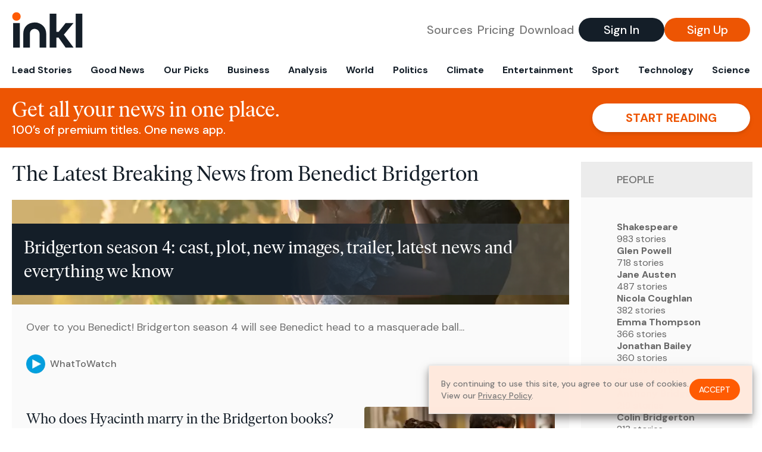

--- FILE ---
content_type: text/html; charset=utf-8
request_url: https://www.inkl.com/topics/benedict-bridgerton/4
body_size: 11335
content:
<!DOCTYPE html>
<html lang="en">
  <head>
    <meta charset="utf-8">
    <meta http-equiv="X-UA-Compatible" content="IE=edge">
    <meta name="viewport" content="width=device-width, initial-scale=1.0, maximum-scale=6.0">
    <meta name="format-detection" content="telephone=no">

    <link rel="preconnect" href="https://d33gy59ovltp76.cloudfront.net" crossorigin>
    <link rel="preconnect" href="https://images.inkl.com" crossorigin>
    <link rel="preconnect" href="https://fonts.googleapis.com">
    <link rel="preconnect" href="https://fonts.gstatic.com" crossorigin>

    <link rel="dns-prefetch" href="https://www.googletagmanager.com/">

    <link rel="preload" href="https://static.inkl.com/fonts2/IvarHeadline-Regular.woff2" as="font" type="font/woff2" crossorigin>

    <link rel="preload" href="https://static.inkl.com/fonts2/IvarText-Regular.woff2" as="font" type="font/woff2" crossorigin>

    <link rel="preload" href="https://fonts.googleapis.com/css2?family=DM+Sans:wght@400;500;700&display=swap" as="style" onload="this.onload=null;this.rel='stylesheet'">
    <noscript>
      <link href="https://fonts.googleapis.com/css2?family=DM+Sans:wght@400;500;700&display=swap" rel="stylesheet" type="text/css">
    </noscript>

    <link href="https://d33gy59ovltp76.cloudfront.net/assets/app-f6287c561729fd5371e6ba0d030e68fb.css?vsn=d" rel="stylesheet">

    <title>The Latest Breaking News from Benedict Bridgerton – inkl news</title>
    <meta name="description" content="Read the latest breaking news from Benedict Bridgerton and from over 100 premium publishers, unwalled and ad free with one subscription.">
    <meta name="keywords" content="inkl, world news, news, news headlines, daily news, breaking news, news app, news today, today news, news today, global news">

    <link rel="canonical" href="https://www.inkl.com/topics/benedict-bridgerton">
    <meta name="robots" content="index, follow, max-image-preview:large, max-snippet:-1, max-video-preview:-1">

    <meta property="fb:app_id" content="365433033624261">
    <meta name="stripe-key" content="pk_live_4MaciIC6UIVKoR3FKLFpEAGp">

      <meta name="apple-itunes-app" content="app-id=993231222,affiliate-data=ct=website-top-banner&pt=117136954">

    <meta property="og:site_name" content="inkl">
<meta property="og:url" content="https://www.inkl.com/topics/benedict-bridgerton">
<meta property="og:title" content="The Latest Breaking News from Benedict Bridgerton – inkl news">
<meta property="og:description" content="Read the latest breaking news from Benedict Bridgerton and from over 100 premium publishers, unwalled and ad free with one subscription.">
<meta property="og:image" content="https://images.inkl.com/s3/article/lead_image/20673534/Ydgus48hLuxu94QNWUtTzY.jpg">
<meta property="og:type" content="website">
    <meta name="twitter:card" content="summary_large_image">
<meta name="twitter:site" content="@inkl">
<meta name="twitter:title" content="The Latest Breaking News from Benedict Bridgerton – inkl news">
<meta name="twitter:description" content="Read the latest breaking news from Benedict Bridgerton and from over 100 premium publishers, unwalled and ad free with one subscription.">
<meta name="twitter:image" content="https://images.inkl.com/s3/article/lead_image/20673534/Ydgus48hLuxu94QNWUtTzY.jpg">

    <link rel="apple-touch-icon" sizes="57x57" href="https://d33gy59ovltp76.cloudfront.net/images/icons/apple-icon-57x57-273487d41793ad42e18896c6892c03ac.png?vsn=d">
<link rel="apple-touch-icon" sizes="60x60" href="https://d33gy59ovltp76.cloudfront.net/images/icons/apple-icon-60x60-026cef62163fcb13a10329d5fd868f05.png?vsn=d">
<link rel="apple-touch-icon" sizes="72x72" href="https://d33gy59ovltp76.cloudfront.net/images/icons/apple-icon-72x72-870540e8737dc51009c67377905040ff.png?vsn=d">
<link rel="apple-touch-icon" sizes="76x76" href="https://d33gy59ovltp76.cloudfront.net/images/icons/apple-icon-76x76-20c7f2bd09af6a202c3888a12d8f6daa.png?vsn=d">
<link rel="apple-touch-icon" sizes="114x114" href="https://d33gy59ovltp76.cloudfront.net/images/icons/apple-icon-114x114-47a69498bf3d1195f494867a527e3be1.png?vsn=d">
<link rel="apple-touch-icon" sizes="120x120" href="https://d33gy59ovltp76.cloudfront.net/images/icons/apple-icon-120x120-f4d9e0a044a59fe65b605c220beaa87a.png?vsn=d">
<link rel="apple-touch-icon" sizes="144x144" href="https://d33gy59ovltp76.cloudfront.net/images/icons/apple-icon-144x144-bf03d0eb69cbd685da8ff304d68249f2.png?vsn=d">
<link rel="apple-touch-icon" sizes="152x152" href="https://d33gy59ovltp76.cloudfront.net/images/icons/apple-icon-152x152-e61a47ee784e3519a3d3a1dd27886a33.png?vsn=d">
<link rel="apple-touch-icon" sizes="180x180" href="https://d33gy59ovltp76.cloudfront.net/images/icons/apple-icon-180x180-fd7b9426499f791e179b83c9615abf71.png?vsn=d">

<link rel="icon" type="image/png" href="https://d33gy59ovltp76.cloudfront.net/images/icons/favicon-192x192-e7d1b5fa77fbacba2867ff948175b38b.png?vsn=d" sizes="192x192">
<link rel="icon" type="image/png" href="https://d33gy59ovltp76.cloudfront.net/images/icons/favicon-128x128-81766d2365575b2466669aa96fdd9659.png?vsn=d" sizes="128x128">
<link rel="icon" type="image/png" href="https://d33gy59ovltp76.cloudfront.net/images/icons/favicon-96x96-0a8fcd6fd4e29d031d64819211f6a1c2.png?vsn=d" sizes="96x96">
<link rel="icon" type="image/png" href="https://d33gy59ovltp76.cloudfront.net/images/icons/favicon-32x32-c3eec105929e24dddbd8c64f89f9bfd3.png?vsn=d" sizes="32x32">
<link rel="icon" type="image/png" href="https://d33gy59ovltp76.cloudfront.net/images/icons/favicon-16x16-6bbbe00d479c8e8e933b6d5dfb4b5a7a.png?vsn=d" sizes="16x16">


    <script defer type="text/javascript" src="https://d33gy59ovltp76.cloudfront.net/assets/app-4bb34170b393e70645eb5199e6819026.js?vsn=d">
    </script>
    <script defer src="https://kit.fontawesome.com/6e9cffa9a6.js" crossorigin="anonymous">
    </script>




    
  </head>

  <body class="flex flex-col min-h-screen">
    <nav id="side-menu" class="bg-white fixed top-0 bottom-0 left-0 z-50 h-100 w-[var(--side-menu-width)] overflow-x-hidden overflow-y-auto hidden select-none">
  <div>
    <a class="flex items-center h-15 mx-5 border-b font-sans font-medium" href="/">
      Home
    </a>
  </div>

  <div>
    <a class="flex items-center h-15 mx-5 border-b font-sans font-medium" href="/glance">
      For You
    </a>
  </div>

  <div>
    <a class="flex items-center h-15 mx-5 border-b font-sans font-medium" href="/newsletters/morning-edition">
      The Morning Edition
    </a>
  </div>

  <div>
    <a class="flex items-center h-15 mx-5 border-b font-sans font-medium" href="/saved">
      Saved Articles
      <span class="inline-block text-orange ml-2">
        0
      </span>
    </a>
  </div>

  <div>
    <a class="flex items-center h-15 mx-5 border-b font-sans font-medium" href="/history">
      Reading History
    </a>
  </div>

  <div>
    <div class="flex items-center justify-between h-15 mx-5 border-b font-sans font-medium cursor-pointer bg-white top-0" data-expand="side-menu-publishers-list">
      Publishers <i class="fa-regular fa-chevron-right text-gray" data-expand-icon></i>
    </div>

    <div id="side-menu-publishers-list" class="hidden overflow-y-hidden">

    </div>
  </div>

  <div>
    <div class="flex items-center justify-between h-15 mx-5 border-b font-sans font-medium cursor-pointer bg-white top-0" data-expand="side-menu-tags-list">
      My Topics <i class="fa-regular fa-chevron-right text-gray" data-expand-icon></i>
    </div>

    <div id="side-menu-tags-list" class="hidden overflow-y-hidden">

    </div>
  </div>

  <div>
    <a class="flex items-center h-15 mx-5 border-b font-sans font-medium" href="/account">
      My Account
    </a>
  </div>

  <div>
    <a class="flex items-center h-15 mx-5 border-b font-sans font-medium" href="/plans">
      My Membership
    </a>
  </div>

  <div>
    <a class="flex items-center h-15 mx-5 border-b font-sans font-medium" href="/invite">
      Recommend inkl
    </a>
  </div>

  <div>
    <a class="flex items-center h-15 mx-5 border-b font-sans font-medium" href="/about">
      About inkl
    </a>
  </div>

  <div>
    <a class="flex items-center h-15 mx-5 border-b font-sans font-medium" href="/faqs">
      FAQs
    </a>
  </div>

  <div>
    <a class="flex items-center h-15 mx-5 border-b font-sans font-medium" href="/logout">
      Logout
    </a>
  </div>
</nav>

<div id="site-overlay" class="fixed top-0 bottom-0 left-0 right-0 z-40 bg-orange-200/[.5]"></div>

      <nav id="navbar-public-content" class="flex justify-between items-center px-4 py-2 border-b max-w-1280 w-full mx-auto md:border-none md:py-5 md:px-5">
  <a href="/" class="block">
    <img src="https://d33gy59ovltp76.cloudfront.net/images/branding/inkl-logo-no-tagline-positive-rgb-65407c529d147f60d429f3be2000a89d.svg?vsn=d" alt="inkl" class="h-8 w-auto md:h-15" width="169" height="85">
  </a>

  <div class="flex items-center gap-2 md:gap-4">
    <a href="/our-content-partners" rel="nofollow" class="hidden font-sans font-medium text-xl text-gray mx-1 lg:block">
      Sources
    </a>

    <a href="/features/#our-plans" rel="nofollow" class="hidden font-sans font-medium text-xl text-gray mx-1 lg:block">
      Pricing
    </a>

    <a href="/features/#download" rel="nofollow" class="hidden font-sans font-medium text-xl text-gray ml-1 mr-2 lg:block">
      Download
    </a>

    <a href="/signin" rel="nofollow" class="flex justify-center items-center font-sans text-xs w-24 h-7 text-white bg-blue-900 rounded-full md:h-10 md:w-36 md:text-xl md:font-medium">
      Sign In
    </a>

    <a href="/signin" rel="nofollow" class="flex justify-center items-center font-sans text-xs w-24 h-7 text-white bg-orange-500 rounded-full md:h-10 md:w-36 md:text-xl md:font-medium">
      Sign Up
    </a>
  </div>
</nav>

  <div id="navbar-public-content-nav-items" itemtype="http://www.schema.org/SiteNavigationElement" itemscope="itemscope" class="flex overflow-x-auto scrollbar-none max-w-1280 w-full mx-auto md:justify-between">

      <a href="/sections/lead-stories" class="flex whitespace-nowrap items-center font-sans font-bold text-xs h-12 hover:text-orange pt-1 border-b-4 border-transparent px-2 first:pl-4 last:pr-4 md:text-base md:pb-4 md:first:pl-5 md:last:pr-5 md:border-b-0">
        <meta content="Lead Stories" itemprop="name" itemprop="url">
        Lead Stories
      </a>

      <a href="/sections/good-news" class="flex whitespace-nowrap items-center font-sans font-bold text-xs h-12 hover:text-orange pt-1 border-b-4 border-transparent px-2 first:pl-4 last:pr-4 md:text-base md:pb-4 md:first:pl-5 md:last:pr-5 md:border-b-0">
        <meta content="Good News" itemprop="name" itemprop="url">
        Good News
      </a>

      <a href="/sections/editors-picks" class="flex whitespace-nowrap items-center font-sans font-bold text-xs h-12 hover:text-orange pt-1 border-b-4 border-transparent px-2 first:pl-4 last:pr-4 md:text-base md:pb-4 md:first:pl-5 md:last:pr-5 md:border-b-0">
        <meta content="Our Picks" itemprop="name" itemprop="url">
        Our Picks
      </a>

      <a href="/sections/business" class="flex whitespace-nowrap items-center font-sans font-bold text-xs h-12 hover:text-orange pt-1 border-b-4 border-transparent px-2 first:pl-4 last:pr-4 md:text-base md:pb-4 md:first:pl-5 md:last:pr-5 md:border-b-0">
        <meta content="Business" itemprop="name" itemprop="url">
        Business
      </a>

      <a href="/sections/analysis" class="flex whitespace-nowrap items-center font-sans font-bold text-xs h-12 hover:text-orange pt-1 border-b-4 border-transparent px-2 first:pl-4 last:pr-4 md:text-base md:pb-4 md:first:pl-5 md:last:pr-5 md:border-b-0">
        <meta content="Analysis" itemprop="name" itemprop="url">
        Analysis
      </a>

      <a href="/sections/world" class="flex whitespace-nowrap items-center font-sans font-bold text-xs h-12 hover:text-orange pt-1 border-b-4 border-transparent px-2 first:pl-4 last:pr-4 md:text-base md:pb-4 md:first:pl-5 md:last:pr-5 md:border-b-0">
        <meta content="World" itemprop="name" itemprop="url">
        World
      </a>

      <a href="/sections/politics" class="flex whitespace-nowrap items-center font-sans font-bold text-xs h-12 hover:text-orange pt-1 border-b-4 border-transparent px-2 first:pl-4 last:pr-4 md:text-base md:pb-4 md:first:pl-5 md:last:pr-5 md:border-b-0">
        <meta content="Politics" itemprop="name" itemprop="url">
        Politics
      </a>

      <a href="/sections/climate" class="flex whitespace-nowrap items-center font-sans font-bold text-xs h-12 hover:text-orange pt-1 border-b-4 border-transparent px-2 first:pl-4 last:pr-4 md:text-base md:pb-4 md:first:pl-5 md:last:pr-5 md:border-b-0">
        <meta content="Climate" itemprop="name" itemprop="url">
        Climate
      </a>

      <a href="/sections/entertainment" class="flex whitespace-nowrap items-center font-sans font-bold text-xs h-12 hover:text-orange pt-1 border-b-4 border-transparent px-2 first:pl-4 last:pr-4 md:text-base md:pb-4 md:first:pl-5 md:last:pr-5 md:border-b-0">
        <meta content="Entertainment" itemprop="name" itemprop="url">
        Entertainment
      </a>

      <a href="/sections/sport" class="flex whitespace-nowrap items-center font-sans font-bold text-xs h-12 hover:text-orange pt-1 border-b-4 border-transparent px-2 first:pl-4 last:pr-4 md:text-base md:pb-4 md:first:pl-5 md:last:pr-5 md:border-b-0">
        <meta content="Sport" itemprop="name" itemprop="url">
        Sport
      </a>

      <a href="/sections/technology" class="flex whitespace-nowrap items-center font-sans font-bold text-xs h-12 hover:text-orange pt-1 border-b-4 border-transparent px-2 first:pl-4 last:pr-4 md:text-base md:pb-4 md:first:pl-5 md:last:pr-5 md:border-b-0">
        <meta content="Technology" itemprop="name" itemprop="url">
        Technology
      </a>

      <a href="/sections/science" class="flex whitespace-nowrap items-center font-sans font-bold text-xs h-12 hover:text-orange pt-1 border-b-4 border-transparent px-2 first:pl-4 last:pr-4 md:text-base md:pb-4 md:first:pl-5 md:last:pr-5 md:border-b-0">
        <meta content="Science" itemprop="name" itemprop="url">
        Science
      </a>

  </div>


    <main role="main" class="grow flex flex-col" side-menu-pushable>
      <div class="bg-orange-500 text-white sticky top-0 z-10">
  <div class="px-3 pt-4 pb-5 md:hidden">
    <div class="font-headline text-[26px] text-center">Get all your news in one place.</div>

    <div class="flex gap-3 justify-center items-center mt-2">
      <div class="font-sans text-xs leading-tight text-right">
        100’s of premium titles. <br> One app.
      </div>

      <a href="/signin" rel="nofollow" class="flex justify-center items-center font-sans font-bold text-xs h-7 px-5 text-orange-500 bg-white rounded-full uppercase whitespace-nowrap drop-shadow-md">
        Start reading
      </a>
    </div>
  </div>

  <div class="hidden justify-between items-center px-5 py-4 max-w-1280 w-full mx-auto md:flex">
    <div>
      <div class="font-headline text-4xl">Get all your news in one place.</div>
      <div class="font-sans font-medium text-xl">
        100’s of premium titles. One news app.
      </div>
    </div>

    <a href="/signin" rel="nofollow" class="flex justify-center items-center font-sans font-bold text-xl h-12 px-14 text-orange-500 bg-white rounded-full uppercase whitespace-nowrap drop-shadow-md">
      Start reading
    </a>
  </div>
</div>

<div class="flex flex-col pb-5 overflow-x-hidden max-w-1280 w-full mx-auto md:flex-row">
  <div>
    <h1 class="font-headline text-4xl px-5 py-4 md:py-6">The Latest Breaking News from Benedict Bridgerton</h1>

    <div itemtype="http://schema.org/ItemList" itemscope="itemscope" class="flex flex-col px-4 gap-4 md:px-5 md:gap-5">

        <div itemprop="itemListElement" itemscope="itemscope" itemtype="http://schema.org/ListItem" class="flex grow">
  <meta itemprop="position" content="1">

  <a href="/news/bridgerton-season-4-cast-latest-news-and-everything-we-know" itemprop="url" class="flex flex-col grow bg-gray-100">
    <meta itemprop="name" content="Bridgerton season 4: cast, plot, new images, trailer, latest news and everything we know">

      <div class="flex flex-col justify-end aspect-4/3 w-full max-h-[400px] bg-cover bg-center" lazy-bg-src="https://images.inkl.com/s3/article/lead_image/20673534/Ydgus48hLuxu94QNWUtTzY.jpg?w=800">
        <div class="p-3 mb-4 mt-10 font-headline font-normal text-2xl text-white bg-gradient-to-r from-blue-900 via-blue-900 to-[#62686F64] md:text-3xl md:p-5 md:leading-10">
          Bridgerton season 4: cast, plot, new images, trailer, latest news and everything we know
        </div>
      </div>


    <div class="font-sans text-gray-500 px-3 pt-5 md:text-lg md:px-6 md:pt-6">
      Over to you Benedict! Bridgerton season 4 will see Benedict head to a masquerade ball...
    </div>

    <div class="flex items-center px-3 py-7 md:px-6 md:py-8 mt-auto">
      <img src="https://images.inkl.com/s3/publisher/icon_rounded/285/whattowatch-icon-rounded.png?w=50" alt="WhatToWatch" class="w-6 h-6 md:w-8 md:h-8" width="50" height="50" loading="lazy">

      <div class="font-sans font-medium text-2xs text-gray-600 ml-2 md:text-base">
        WhatToWatch
      </div>
    </div>
  </a>
</div>


        <div itemprop="itemListElement" itemscope="itemscope" itemtype="http://schema.org/ListItem">
  <meta itemprop="position" content="2">

  <a href="/news/who-does-hyacinth-marry-in-the-bridgerton-books" itemprop="url" class="block bg-gray-100">
    <meta itemprop="name" content="Who does Hyacinth marry in the Bridgerton books?">

    <div class="px-3 py-3 md:px-6 md:py-6 overflow-auto">

        <img src="https://images.inkl.com/s3/article/lead_image/20661708/Yv8juUYP5Y7tzgCNAwaWYi.png?w=400" alt="Who does Hyacinth marry in the Bridgerton books?" class="w-44 h-44 object-cover ml-3 mb-1 rounded float-right lg:w-80 lg:h-52 lg:ml-6 lg:mb-0" width="120" height="120" loading="lazy">

      <div class="font-headline text-2xl leading-7 pt-1 md:leading-8">
        Who does Hyacinth marry in the Bridgerton books?
      </div>

      <div class="font-sans text-gray-500 pt-4">
        Fans are wondering about the younger Bridgerton siblings after the final episodes of season 3 landed on Netflix
      </div>

      <div class="flex items-center pt-7">
        <img src="https://images.inkl.com/s3/publisher/icon_rounded/287/woman-and-home-icon-rounded.png?w=50" alt="Woman &amp; Home" class="w-6 h-6 md:w-8 md:h-8" width="50" height="50" loading="lazy">

        <div class="font-sans font-medium text-2xs text-gray-600 ml-2 md:text-base">
          Woman &amp; Home
        </div>
      </div>
    </div>
  </a>
</div>


        <div itemprop="itemListElement" itemscope="itemscope" itemtype="http://schema.org/ListItem">
  <meta itemprop="position" content="3">

  <a href="/news/is-francesca-bridgerton-bisexual-why-fans-are-cheering-for-a-potential-bi-panic-plot-in-s4" itemprop="url" class="block bg-gray-100">
    <meta itemprop="name" content="Is Francesca Bridgerton Bisexual? Why Fans Are Cheering For A Potential Bi Panic Plot In S4">

    <div class="px-3 py-3 md:px-6 md:py-6 overflow-auto">

        <img src="https://images.inkl.com/s3/article/lead_image/20659701/bridgerton-francesca-bisexual.png?w=400" alt="Is Francesca Bridgerton Bisexual? Why Fans Are Cheering For A Potential Bi Panic Plot In S4" class="w-44 h-44 object-cover ml-3 mb-1 rounded float-right lg:w-80 lg:h-52 lg:ml-6 lg:mb-0" width="120" height="120" loading="lazy">

      <div class="font-headline text-2xl leading-7 pt-1 md:leading-8">
        Is Francesca Bridgerton Bisexual? Why Fans Are Cheering For A Potential Bi Panic Plot In S4
      </div>

      <div class="font-sans text-gray-500 pt-4">
        Fans of Netflix's Bridgerton have gone into a bi panic over the potential for Francesca Bridgerton to have a bisexual plotline in Season 4.
      </div>

      <div class="flex items-center pt-7">
        <img src="https://images.inkl.com/s3/publisher/icon_rounded/207/pedestrian-icon-rounded.png?w=50" alt="Pedestrian.tv" class="w-6 h-6 md:w-8 md:h-8" width="50" height="50" loading="lazy">

        <div class="font-sans font-medium text-2xs text-gray-600 ml-2 md:text-base">
          Pedestrian.tv
        </div>
      </div>
    </div>
  </a>
</div>

          <div class="md:hidden">
            <div class="bg-orange pt-6 px-6">
  <div class="font-serif text-2xl leading-7 text-center">
    From analysis to the latest developments in health, <br>
    read the most diverse news in one place.
  </div>

  <form join-form-v2 additional-join-params="{}" class="max-w-xs mx-auto mt-6" onsubmit="return false;" novalidate>
  <input name="email" type="email" placeholder="Your email address" class="flex items-center justify-center w-full h-11 font-sans font-medium text-md placeholder:font-normal placeholder:text-base text-center rounded-full outline-none">

  <div email-required-error class="font-sans font-medium text-center py-1 text-red-900 hidden">
    Email is required
  </div>

  <div email-invalid-error class="font-sans font-medium text-center py-1 text-red-900 hidden">
    Email is invalid
  </div>

  <div email-registered-error class="font-sans font-medium text-center py-1 text-white hidden">
    Email is already registered. <br> Please
    <a href="/signin" class="text-red-900 underline underline-offset-2">sign in</a>
    instead.
  </div>

  <button type="submit" class="block w-full mt-3 h-12 font-sans font-medium text-lg tracking-wider uppercase bg-blue-900 text-white rounded-full drop-shadow-md z-0">
    <i class="fa-solid fa-spinner fa-spin hidden" processing-icon></i>
    <span>Start reading</span>
  </button>
</form>

  <img src="https://d33gy59ovltp76.cloudfront.net/images/public-content/phone-squares-f25c8b2f5160611d537e161f9cece9db.svg?vsn=d" alt="inkl" class="mt-8 max-w-2xs w-full h-auto mx-auto" width="213" height="153" loading="lazy">
</div>
          </div>


      <div class="flex flex-col gap-4 md:gap-5 lg:flex-row">
        <div class="flex grow basis-0">
          <div itemprop="itemListElement" itemscope="itemscope" itemtype="http://schema.org/ListItem" class="flex grow">
  <meta itemprop="position" content="4">

  <a href="/news/nicola-coughlan-is-shutting-down-this-popular-bridgerton-season-4-theory" itemprop="url" class="flex flex-col grow bg-gray-100">
    <meta itemprop="name" content="Nicola Coughlan is shutting down this popular Bridgerton season 4 theory">

      <div class="flex flex-col justify-end aspect-4/3 w-full max-h-[400px] bg-cover bg-center" lazy-bg-src="https://images.inkl.com/s3/article/lead_image/20628932/FDqpFKxshETnuFtyHmrd5D.png?w=800">
        <div class="p-3 mb-4 mt-10 font-headline font-normal text-2xl text-white bg-gradient-to-r from-blue-900 via-blue-900 to-[#62686F64] md:text-3xl md:p-5 md:leading-10">
          Nicola Coughlan is shutting down this popular Bridgerton season 4 theory
        </div>
      </div>


    <div class="font-sans text-gray-500 px-3 pt-5 md:text-lg md:px-6 md:pt-6">
      Nic broke fan hearts everywhere with this one
    </div>

    <div class="flex items-center px-3 py-7 md:px-6 md:py-8 mt-auto">
      <img src="https://images.inkl.com/s3/publisher/icon_rounded/264/marie-claire-icon-rounded.png?w=50" alt="Marie Claire" class="w-6 h-6 md:w-8 md:h-8" width="50" height="50" loading="lazy">

      <div class="font-sans font-medium text-2xs text-gray-600 ml-2 md:text-base">
        Marie Claire
      </div>
    </div>
  </a>
</div>
        </div>

        <div class="flex grow basis-0">
          <div itemprop="itemListElement" itemscope="itemscope" itemtype="http://schema.org/ListItem" class="flex grow">
  <meta itemprop="position" content="5">

  <a href="/news/new-on-netflix-7-movies-and-shows-you-have-to-watch-this-june" itemprop="url" class="flex flex-col grow bg-gray-100">
    <meta itemprop="name" content="New on Netflix: 7 movies and shows you have to watch this June">

      <div class="flex flex-col justify-end aspect-4/3 w-full max-h-[400px] bg-cover bg-center" lazy-bg-src="https://images.inkl.com/s3/article/lead_image/20610971/yj2baC4iSDdVv8hinPk6Cb.jpg?w=800">
        <div class="p-3 mb-4 mt-10 font-headline font-normal text-2xl text-white bg-gradient-to-r from-blue-900 via-blue-900 to-[#62686F64] md:text-3xl md:p-5 md:leading-10">
          New on Netflix: 7 movies and shows you have to watch this June
        </div>
      </div>


    <div class="font-sans text-gray-500 px-3 pt-5 md:text-lg md:px-6 md:pt-6">
      Anime movie Ultraman: Rising, Bridgerton season 3 part 2, Glen Powell's action comedy Hit Man, and more are streaming on Netflix this month
    </div>

    <div class="flex items-center px-3 py-7 md:px-6 md:py-8 mt-auto">
      <img src="https://images.inkl.com/s3/publisher/icon_rounded/281/total-film-icon-rounded.png?w=50" alt="Total Film" class="w-6 h-6 md:w-8 md:h-8" width="50" height="50" loading="lazy">

      <div class="font-sans font-medium text-2xs text-gray-600 ml-2 md:text-base">
        Total Film
      </div>
    </div>
  </a>
</div>
        </div>
      </div>

      <div class="flex flex-col gap-4 md:gap-5 lg:flex-row">
        <div class="flex grow basis-0">
          <div itemprop="itemListElement" itemscope="itemscope" itemtype="http://schema.org/ListItem" class="flex grow">
  <meta itemprop="position" content="6">

  <a href="/news/the-love-story-for-bridgerton-s-fourth-season-has-officially-been-chosen" itemprop="url" class="flex flex-col grow bg-gray-100">
    <meta itemprop="name" content="The love story for Bridgerton&#39;s fourth season has officially been chosen">

      <div class="flex flex-col justify-end aspect-4/3 w-full max-h-[400px] bg-cover bg-center" lazy-bg-src="https://images.inkl.com/s3/article/lead_image/20591685/iXgwUzT7ivEgf2LWn9crVV.jpg?w=800">
        <div class="p-3 mb-4 mt-10 font-headline font-normal text-2xl text-white bg-gradient-to-r from-blue-900 via-blue-900 to-[#62686F64] md:text-3xl md:p-5 md:leading-10">
          The love story for Bridgerton's fourth season has officially been chosen
        </div>
      </div>


    <div class="font-sans text-gray-500 px-3 pt-5 md:text-lg md:px-6 md:pt-6">
      The love story for Bridgerton's fourth season has officially been chosen
    </div>

    <div class="flex items-center px-3 py-7 md:px-6 md:py-8 mt-auto">
      <img src="https://images.inkl.com/s3/publisher/icon_rounded/264/marie-claire-icon-rounded.png?w=50" alt="Marie Claire" class="w-6 h-6 md:w-8 md:h-8" width="50" height="50" loading="lazy">

      <div class="font-sans font-medium text-2xs text-gray-600 ml-2 md:text-base">
        Marie Claire
      </div>
    </div>
  </a>
</div>
        </div>

        <div class="flex grow basis-0">
          <div itemprop="itemListElement" itemscope="itemscope" itemtype="http://schema.org/ListItem" class="flex grow">
  <meta itemprop="position" content="7">

  <a href="/news/bridgerton-stars-spark-dating-speculation-as-netflix-show-celebrates-major-milestone" itemprop="url" class="flex flex-col grow bg-gray-100">
    <meta itemprop="name" content="Bridgerton stars spark dating speculation as Netflix show celebrates major milestone">


      <div class="flex px-3 pt-3 md:px-6">
        <div class="grow font-headline text-xl leading-6 pt-1 md:leading-9">
          Bridgerton stars spark dating speculation as Netflix show celebrates major milestone
        </div>
      </div>

    <div class="font-sans text-gray-500 px-3 pt-5 md:text-lg md:px-6 md:pt-6">
      The regency-era series amassed an astonishing 45.1 million views globally during its opening weekend on Netflix
    </div>

    <div class="flex items-center px-3 py-7 md:px-6 md:py-8 mt-auto">
      <img src="https://images.inkl.com/s3/publisher/icon_rounded/118/evening-standard-icon-rounded.png?w=50" alt="Evening Standard" class="w-6 h-6 md:w-8 md:h-8" width="50" height="50" loading="lazy">

      <div class="font-sans font-medium text-2xs text-gray-600 ml-2 md:text-base">
        Evening Standard
      </div>
    </div>
  </a>
</div>
        </div>
      </div>

        <div class="bg-orange px-6 pt-8 pb-8">
  <img src="https://d33gy59ovltp76.cloudfront.net/images/public-content/newspaper-tied-9ca15d8f826f93991bc59e4db15f5181.svg?vsn=d" alt="inkl" class="max-w-3xs w-full h-auto mx-auto" width="202" height="112" loading="lazy">

  <div class="font-serif text-2xl leading-7 text-center mt-4">
    Read news from The Economist, FT, and more,<br>
    <span class="text-white">
      with one subscription
    </span>
  </div>

  <form join-form-v2 additional-join-params="{}" class="max-w-xs mx-auto mt-6" onsubmit="return false;" novalidate>
  <input name="email" type="email" placeholder="Your email address" class="flex items-center justify-center w-full h-11 font-sans font-medium text-md placeholder:font-normal placeholder:text-base text-center rounded-full outline-none">

  <div email-required-error class="font-sans font-medium text-center py-1 text-red-900 hidden">
    Email is required
  </div>

  <div email-invalid-error class="font-sans font-medium text-center py-1 text-red-900 hidden">
    Email is invalid
  </div>

  <div email-registered-error class="font-sans font-medium text-center py-1 text-white hidden">
    Email is already registered. <br> Please
    <a href="/signin" class="text-red-900 underline underline-offset-2">sign in</a>
    instead.
  </div>

  <button type="submit" class="block w-full mt-3 h-12 font-sans font-medium text-lg tracking-wider uppercase bg-blue-900 text-white rounded-full drop-shadow-md z-0">
    <i class="fa-solid fa-spinner fa-spin hidden" processing-icon></i>
    <span>Start reading</span>
  </button>
</form>
</div>


        <div itemprop="itemListElement" itemscope="itemscope" itemtype="http://schema.org/ListItem">
  <meta itemprop="position" content="8">

  <a href="/news/7-biggest-differences-between-bridgerton-season-3-and-the-book" itemprop="url" class="block bg-gray-100">
    <meta itemprop="name" content="7 biggest differences between &#39;Bridgerton&#39; season 3 and the book">

    <div class="px-3 py-3 md:px-6 md:py-6 overflow-auto">

        <img src="https://images.inkl.com/s3/article/lead_image/20573925/EMgS4yLiDVwdYv4qzmegSE.jpg?w=400" alt="7 biggest differences between &#39;Bridgerton&#39; season 3 and the book" class="w-44 h-44 object-cover ml-3 mb-1 rounded float-right lg:w-80 lg:h-52 lg:ml-6 lg:mb-0" width="120" height="120" loading="lazy">

      <div class="font-headline text-2xl leading-7 pt-1 md:leading-8">
        7 biggest differences between 'Bridgerton' season 3 and the book
      </div>

      <div class="font-sans text-gray-500 pt-4">
        The latest season of the Netflix hit follows the story from 'Romancing Mister Bridgerton' but how faithful is the adaptation?
      </div>

      <div class="flex items-center pt-7">
        <img src="https://images.inkl.com/s3/publisher/icon_rounded/278/toms-guide-icon-rounded.png?w=50" alt="Tom’s Guide" class="w-6 h-6 md:w-8 md:h-8" width="50" height="50" loading="lazy">

        <div class="font-sans font-medium text-2xs text-gray-600 ml-2 md:text-base">
          Tom’s Guide
        </div>
      </div>
    </div>
  </a>
</div>

        <div itemprop="itemListElement" itemscope="itemscope" itemtype="http://schema.org/ListItem">
  <meta itemprop="position" content="9">

  <a href="/news/these-bridgerton-stars-are-reportedly-dating-in-real-life" itemprop="url" class="block bg-gray-100">
    <meta itemprop="name" content="These Bridgerton stars are reportedly dating in real life">

    <div class="px-3 py-3 md:px-6 md:py-6 overflow-auto">

        <img src="https://images.inkl.com/s3/article/lead_image/20573689/uz64GZTS8hkFgJ5LrmpibS.png?w=400" alt="These Bridgerton stars are reportedly dating in real life" class="w-44 h-44 object-cover ml-3 mb-1 rounded float-right lg:w-80 lg:h-52 lg:ml-6 lg:mb-0" width="120" height="120" loading="lazy">

      <div class="font-headline text-2xl leading-7 pt-1 md:leading-8">
        These Bridgerton stars are reportedly dating in real life
      </div>

      <div class="font-sans text-gray-500 pt-4">
        The Regency romances are happening off-screen, too!
      </div>

      <div class="flex items-center pt-7">
        <img src="https://images.inkl.com/s3/publisher/icon_rounded/264/marie-claire-icon-rounded.png?w=50" alt="Marie Claire" class="w-6 h-6 md:w-8 md:h-8" width="50" height="50" loading="lazy">

        <div class="font-sans font-medium text-2xs text-gray-600 ml-2 md:text-base">
          Marie Claire
        </div>
      </div>
    </div>
  </a>
</div>

        <div itemprop="itemListElement" itemscope="itemscope" itemtype="http://schema.org/ListItem">
  <meta itemprop="position" content="10">

  <a href="/news/bridgerton-season-3-cast-who-are-the-show-s-new-characters-and-what-else-have-they-starred-in" itemprop="url" class="block bg-gray-100">
    <meta itemprop="name" content="Bridgerton season 3 cast: Who are the show’s new characters and what else have they starred in?">

    <div class="px-3 py-3 md:px-6 md:py-6 overflow-auto">

        <img src="https://images.inkl.com/s3/article/lead_image/20568608/newFile-6.jpg?w=400" alt="Bridgerton season 3 cast: Who are the show’s new characters and what else have they starred in?" class="w-44 h-44 object-cover ml-3 mb-1 rounded float-right lg:w-80 lg:h-52 lg:ml-6 lg:mb-0" width="120" height="120" loading="lazy">

      <div class="font-headline text-2xl leading-7 pt-1 md:leading-8">
        Bridgerton season 3 cast: Who are the show’s new characters and what else have they starred in?
      </div>

      <div class="font-sans text-gray-500 pt-4">
        Lots of new faces have joined the Ton
      </div>

      <div class="flex items-center pt-7">
        <img src="https://images.inkl.com/s3/publisher/icon_rounded/30/the-independent-uk.png?w=50" alt="The Independent UK" class="w-6 h-6 md:w-8 md:h-8" width="50" height="50" loading="lazy">

        <div class="font-sans font-medium text-2xs text-gray-600 ml-2 md:text-base">
          The Independent UK
        </div>
      </div>
    </div>
  </a>
</div>

        <div itemprop="itemListElement" itemscope="itemscope" itemtype="http://schema.org/ListItem">
  <meta itemprop="position" content="11">

  <a href="/news/is-benedict-bridgerton-gay-here-s-why-he-s-romancing-a-woman-in-season-3" itemprop="url" class="block bg-gray-100">
    <meta itemprop="name" content="Isn’t Benedict Bridgerton Gay? Actor Luke Thompson’s I/Vs Hint At Why He’s Dating A Woman In S3">

    <div class="px-3 py-3 md:px-6 md:py-6 overflow-auto">

        <img src="https://images.inkl.com/s3/article/lead_image/20562920/Benedict-Bridgerton-gay.png?w=400" alt="Isn’t Benedict Bridgerton Gay? Actor Luke Thompson’s I/Vs Hint At Why He’s Dating A Woman In S3" class="w-44 h-44 object-cover ml-3 mb-1 rounded float-right lg:w-80 lg:h-52 lg:ml-6 lg:mb-0" width="120" height="120" loading="lazy">

      <div class="font-headline text-2xl leading-7 pt-1 md:leading-8">
        Isn’t Benedict Bridgerton Gay? Actor Luke Thompson’s I/Vs Hint At Why He’s Dating A Woman In S3
      </div>

      <div class="font-sans text-gray-500 pt-4">
        "Three seasons in and I'm looking at Shonda Rimes like..."
      </div>

      <div class="flex items-center pt-7">
        <img src="https://images.inkl.com/s3/publisher/icon_rounded/207/pedestrian-icon-rounded.png?w=50" alt="Pedestrian.tv" class="w-6 h-6 md:w-8 md:h-8" width="50" height="50" loading="lazy">

        <div class="font-sans font-medium text-2xs text-gray-600 ml-2 md:text-base">
          Pedestrian.tv
        </div>
      </div>
    </div>
  </a>
</div>

        <div itemprop="itemListElement" itemscope="itemscope" itemtype="http://schema.org/ListItem">
  <meta itemprop="position" content="12">

  <a href="/news/bridgerton-season-4-everything-we-know" itemprop="url" class="block bg-gray-100">
    <meta itemprop="name" content="&#39;Bridgerton&#39; Season 4: Everything We Know">

    <div class="px-3 py-3 md:px-6 md:py-6 overflow-auto">

        <img src="https://images.inkl.com/s3/article/lead_image/20560582/oZwGeiHCwr6V9K3ZmPEQLB-1280-80.jpg?w=400" alt="&#39;Bridgerton&#39; Season 4: Everything We Know" class="w-44 h-44 object-cover ml-3 mb-1 rounded float-right lg:w-80 lg:h-52 lg:ml-6 lg:mb-0" width="120" height="120" loading="lazy">

      <div class="font-headline text-2xl leading-7 pt-1 md:leading-8">
        'Bridgerton' Season 4: Everything We Know
      </div>

      <div class="font-sans text-gray-500 pt-4">
        Dearest readers, Sophie and Benedict's swoon-worthy romance is on the way.
      </div>

      <div class="flex items-center pt-7">
        <img src="https://images.inkl.com/s3/publisher/icon_rounded/264/marie-claire-icon-rounded.png?w=50" alt="Marie Claire" class="w-6 h-6 md:w-8 md:h-8" width="50" height="50" loading="lazy">

        <div class="font-sans font-medium text-2xs text-gray-600 ml-2 md:text-base">
          Marie Claire
        </div>
      </div>
    </div>
  </a>
</div>

        <div itemprop="itemListElement" itemscope="itemscope" itemtype="http://schema.org/ListItem">
  <meta itemprop="position" content="13">

  <a href="/news/bridgerton-season-three-all-the-usual-froth-but-a-more-mature-edge-as-regency-fears-of-spinsterhood-explored" itemprop="url" class="block bg-gray-100">
    <meta itemprop="name" content="Bridgerton season three – all the usual froth, but a more mature edge as Regency fears of spinsterhood explored">

    <div class="px-3 py-3 md:px-6 md:py-6 overflow-auto">

        <img src="https://images.inkl.com/s3/article/lead_image/20554159/file-20240515-24-z55vvv.jpg?w=400" alt="Bridgerton season three – all the usual froth, but a more mature edge as Regency fears of spinsterhood explored" class="w-44 h-44 object-cover ml-3 mb-1 rounded float-right lg:w-80 lg:h-52 lg:ml-6 lg:mb-0" width="120" height="120" loading="lazy">

      <div class="font-headline text-2xl leading-7 pt-1 md:leading-8">
        Bridgerton season three – all the usual froth, but a more mature edge as Regency fears of spinsterhood explored
      </div>

      <div class="font-sans text-gray-500 pt-4">
        Note this piece contains spoilers for seasons two and three of Bridgerton
      </div>

      <div class="flex items-center pt-7">
        <img src="https://images.inkl.com/s3/publisher/icon_rounded/78/the-conversation-icon-rounded.png?w=50" alt="The Conversation" class="w-6 h-6 md:w-8 md:h-8" width="50" height="50" loading="lazy">

        <div class="font-sans font-medium text-2xs text-gray-600 ml-2 md:text-base">
          The Conversation
        </div>
      </div>
    </div>
  </a>
</div>

        <div itemprop="itemListElement" itemscope="itemscope" itemtype="http://schema.org/ListItem">
  <meta itemprop="position" content="14">

  <a href="/news/this-is-the-advice-that-bridgerton-heartthrob-rege-jean-page-gave-season-3-star-luke-newton" itemprop="url" class="block bg-gray-100">
    <meta itemprop="name" content="This is the advice that &#39;Bridgerton&#39; heartthrob Regé-Jean Page gave season 3 star Luke Newton">

    <div class="px-3 py-3 md:px-6 md:py-6 overflow-auto">

        <img src="https://images.inkl.com/s3/article/lead_image/20514555/VQ8QbF3XyQXw79ve9StWRT.jpg?w=400" alt="This is the advice that &#39;Bridgerton&#39; heartthrob Regé-Jean Page gave season 3 star Luke Newton" class="w-44 h-44 object-cover ml-3 mb-1 rounded float-right lg:w-80 lg:h-52 lg:ml-6 lg:mb-0" width="120" height="120" loading="lazy">

      <div class="font-headline text-2xl leading-7 pt-1 md:leading-8">
        This is the advice that 'Bridgerton' heartthrob Regé-Jean Page gave season 3 star Luke Newton
      </div>

      <div class="font-sans text-gray-500 pt-4">
        Consider it a passing of the torch between the Duke of Hastings and Colin Bridgerton
      </div>

      <div class="flex items-center pt-7">
        <img src="https://images.inkl.com/s3/publisher/icon_rounded/278/toms-guide-icon-rounded.png?w=50" alt="Tom’s Guide" class="w-6 h-6 md:w-8 md:h-8" width="50" height="50" loading="lazy">

        <div class="font-sans font-medium text-2xs text-gray-600 ml-2 md:text-base">
          Tom’s Guide
        </div>
      </div>
    </div>
  </a>
</div>


        <div class="md:hidden">
          <div class="bg-orange px-6 pt-8 pb-8">
  <div class="font-headline text-white text-4.5xl text-center mt-4">
    Get all your <br> news in one place.
  </div>

  <div class="font-sans font-medium text-white text-center mt-5">
    100’s of premium titles. <br> One news app.
  </div>

  <form join-form-v2 additional-join-params="{}" class="max-w-xs mx-auto mt-6" onsubmit="return false;" novalidate>
  <input name="email" type="email" placeholder="Your email address" class="flex items-center justify-center w-full h-11 font-sans font-medium text-md placeholder:font-normal placeholder:text-base text-center rounded-full outline-none">

  <div email-required-error class="font-sans font-medium text-center py-1 text-red-900 hidden">
    Email is required
  </div>

  <div email-invalid-error class="font-sans font-medium text-center py-1 text-red-900 hidden">
    Email is invalid
  </div>

  <div email-registered-error class="font-sans font-medium text-center py-1 text-white hidden">
    Email is already registered. <br> Please
    <a href="/signin" class="text-red-900 underline underline-offset-2">sign in</a>
    instead.
  </div>

  <button type="submit" class="block w-full mt-3 h-12 font-sans font-medium text-lg tracking-wider uppercase bg-blue-900 text-white rounded-full drop-shadow-md z-0">
    <i class="fa-solid fa-spinner fa-spin hidden" processing-icon></i>
    <span>Start reading</span>
  </button>
</form>
</div>
        </div>


        <div class="flex flex-col gap-4 md:gap-5 lg:flex-row">

            <div class="flex grow basis-0">
              <div itemprop="itemListElement" itemscope="itemscope" itemtype="http://schema.org/ListItem" class="block grow lg:flex">
  <meta itemprop="position" content="15">

  <a href="/news/shonda-rhimes-is-committed-to-adapting-all-eight-bridgerton-novels-for-netflix" itemprop="url" class="block bg-gray-100">
    <meta itemprop="name" content="Shonda Rhimes is &#39;committed&#39; to adapting all eight &#39;Bridgerton&#39; novels for Netflix">

    <div class="p-6">
      <div class="flex items-center">
        <img src="https://images.inkl.com/s3/publisher/icon_rounded/278/toms-guide-icon-rounded.png?w=50" alt="Tom’s Guide" class="w-8 h-8" width="32" height="32" loading="lazy">

        <div class="font-sans font-medium text-base text-gray-600 ml-2">
          Tom’s Guide
        </div>
      </div>

      <div class="grow font-headline text-2xl leading-8 mt-5">
        Shonda Rhimes is 'committed' to adapting all eight 'Bridgerton' novels for Netflix
      </div>

      <div class="font-sans text-gray-500 mt-5">
        If "Bridgerton" executive producer Shonda Rhimes has her way, gossip will be abuzz in the Ton for many years to come
      </div>
    </div>
  </a>
</div>
            </div>

            <div class="flex grow basis-0">
              <div itemprop="itemListElement" itemscope="itemscope" itemtype="http://schema.org/ListItem" class="block grow lg:flex">
  <meta itemprop="position" content="16">

  <a href="/news/bridgerton-showrunner-reveals-why-she-decided-to-skip-over-benedict-s-story-for-season-3" itemprop="url" class="block bg-gray-100">
    <meta itemprop="name" content="&#39;Bridgerton&#39; showrunner reveals why she decided to skip over Benedict&#39;s story for season 3">

    <div class="p-6">
      <div class="flex items-center">
        <img src="https://images.inkl.com/s3/publisher/icon_rounded/278/toms-guide-icon-rounded.png?w=50" alt="Tom’s Guide" class="w-8 h-8" width="32" height="32" loading="lazy">

        <div class="font-sans font-medium text-base text-gray-600 ml-2">
          Tom’s Guide
        </div>
      </div>

      <div class="grow font-headline text-2xl leading-8 mt-5">
        'Bridgerton' showrunner reveals why she decided to skip over Benedict's story for season 3
      </div>

      <div class="font-sans text-gray-500 mt-5">
        The third season will part from tradition and focus on Penelope and Colin's romance from the fourth 'Bridgerton' book
      </div>
    </div>
  </a>
</div>
            </div>

            <div class="flex grow basis-0">
              <div itemprop="itemListElement" itemscope="itemscope" itemtype="http://schema.org/ListItem" class="block grow lg:flex">
  <meta itemprop="position" content="17">

  <a href="/news/dear-readers-the-bridgerton-season-3-trailer-is-finally-here" itemprop="url" class="block bg-gray-100">
    <meta itemprop="name" content="Dear readers, the &#39;Bridgerton&#39; season 3 trailer is finally here">

    <div class="p-6">
      <div class="flex items-center">
        <img src="https://images.inkl.com/s3/publisher/icon_rounded/278/toms-guide-icon-rounded.png?w=50" alt="Tom’s Guide" class="w-8 h-8" width="32" height="32" loading="lazy">

        <div class="font-sans font-medium text-base text-gray-600 ml-2">
          Tom’s Guide
        </div>
      </div>

      <div class="grow font-headline text-2xl leading-8 mt-5">
        Dear readers, the 'Bridgerton' season 3 trailer is finally here
      </div>

      <div class="font-sans text-gray-500 mt-5">
        Things are changing not only across the Ton but also with Penelope and Colin's relationship in 'Bridgerton' season 3
      </div>
    </div>
  </a>
</div>
            </div>

        </div>


        <div class="flex flex-col gap-4 md:gap-5 lg:flex-row">

            <div class="flex grow basis-0">
              <div itemprop="itemListElement" itemscope="itemscope" itemtype="http://schema.org/ListItem" class="block grow lg:flex">
  <meta itemprop="position" content="18">

  <a href="/news/actor-luke-thompson-it-turned-out-the-coughing-was-someone-vomiting-in-the-dress-circle-over-other-people" itemprop="url" class="block bg-gray-100">
    <meta itemprop="name" content="Actor Luke Thompson: ‘It turned out the coughing was someone vomiting in the dress circle – over other people’">

    <div class="p-6">
      <div class="flex items-center">
        <img src="https://images.inkl.com/s3/publisher/icon_rounded/12/the-guardian-icon-rounded-5.png?w=50" alt="The Guardian - UK" class="w-8 h-8" width="32" height="32" loading="lazy">

        <div class="font-sans font-medium text-base text-gray-600 ml-2">
          The Guardian - UK
        </div>
      </div>

      <div class="grow font-headline text-2xl leading-8 mt-5">
        Actor Luke Thompson: ‘It turned out the coughing was someone vomiting in the dress circle – over other people’
      </div>

      <div class="font-sans text-gray-500 mt-5">
        The Bridgerton star on making his RSC debut, extreme audience reactions to A Little Life, and why people love romance
      </div>
    </div>
  </a>
</div>
            </div>

              <div class="hidden lg:flex grow basis-0">
                <div class="bg-orange px-6 pt-8 pb-8">
  <div class="font-headline text-white text-4.5xl text-center mt-4">
    Get all your <br> news in one place.
  </div>

  <div class="font-sans font-medium text-white text-center mt-5">
    100’s of premium titles. <br> One news app.
  </div>

  <form join-form-v2 additional-join-params="{}" class="max-w-xs mx-auto mt-6" onsubmit="return false;" novalidate>
  <input name="email" type="email" placeholder="Your email address" class="flex items-center justify-center w-full h-11 font-sans font-medium text-md placeholder:font-normal placeholder:text-base text-center rounded-full outline-none">

  <div email-required-error class="font-sans font-medium text-center py-1 text-red-900 hidden">
    Email is required
  </div>

  <div email-invalid-error class="font-sans font-medium text-center py-1 text-red-900 hidden">
    Email is invalid
  </div>

  <div email-registered-error class="font-sans font-medium text-center py-1 text-white hidden">
    Email is already registered. <br> Please
    <a href="/signin" class="text-red-900 underline underline-offset-2">sign in</a>
    instead.
  </div>

  <button type="submit" class="block w-full mt-3 h-12 font-sans font-medium text-lg tracking-wider uppercase bg-blue-900 text-white rounded-full drop-shadow-md z-0">
    <i class="fa-solid fa-spinner fa-spin hidden" processing-icon></i>
    <span>Start reading</span>
  </button>
</form>
</div>
              </div>


            <div class="flex grow basis-0">
              <div itemprop="itemListElement" itemscope="itemscope" itemtype="http://schema.org/ListItem" class="block grow lg:flex">
  <meta itemprop="position" content="19">

  <a href="/news/bridgerton-season-3-release-date-trailers-and-more" itemprop="url" class="block bg-gray-100">
    <meta itemprop="name" content="&#39;Bridgerton&#39; season 3 episodes, plot and more">

    <div class="p-6">
      <div class="flex items-center">
        <img src="https://images.inkl.com/s3/publisher/icon_rounded/278/toms-guide-icon-rounded.png?w=50" alt="Tom’s Guide" class="w-8 h-8" width="32" height="32" loading="lazy">

        <div class="font-sans font-medium text-base text-gray-600 ml-2">
          Tom’s Guide
        </div>
      </div>

      <div class="grow font-headline text-2xl leading-8 mt-5">
        'Bridgerton' season 3 episodes, plot and more
      </div>

      <div class="font-sans text-gray-500 mt-5">
        Everything to know about ‘Bridgerton’ season 3 on Netflix, including release dates, cast info, book spoilers and more
      </div>
    </div>
  </a>
</div>
            </div>


        </div>



          <div class="flex flex-col gap-4 md:gap-5 lg:flex-row">

              <div class="flex grow basis-0">
                <div itemprop="itemListElement" itemscope="itemscope" itemtype="http://schema.org/ListItem" class="block grow lg:flex">
  <meta itemprop="position" content="20">

  <a href="/news/when-is-bridgerton-season-3-coming-out-everything-we-know-about-the-next-instalment" itemprop="url" class="block bg-gray-100">
    <meta itemprop="name" content="When is Bridgerton season 3 coming out? Everything we know about the next instalment">

    <div class="p-6">
      <div class="flex items-center">
        <img src="https://images.inkl.com/s3/publisher/icon_rounded/253/goodtoknow-icon-rounded.png?w=50" alt="GoodToKnow" class="w-8 h-8" width="32" height="32" loading="lazy">

        <div class="font-sans font-medium text-base text-gray-600 ml-2">
          GoodToKnow
        </div>
      </div>

      <div class="grow font-headline text-2xl leading-8 mt-5">
        When is Bridgerton season 3 coming out? Everything we know about the next instalment
      </div>

      <div class="font-sans text-gray-500 mt-5">
        When is Bridgerton season 3 coming out? Here's everything we know about the third instalment, as the countdown to its arrival is on!
      </div>
    </div>
  </a>
</div>
              </div>

              <div class="flex grow basis-0">
                <div itemprop="itemListElement" itemscope="itemscope" itemtype="http://schema.org/ListItem" class="block grow lg:flex">
  <meta itemprop="position" content="21">

  <a href="/news/what-are-the-bridgerton-children-s-names-and-how-old-are-they-all-the-refresher-you-need-ahead-of-season-3" itemprop="url" class="block bg-gray-100">
    <meta itemprop="name" content="What are the Bridgerton children&#39;s names and how old are they all? The refresher you need ahead of season 3">

    <div class="p-6">
      <div class="flex items-center">
        <img src="https://images.inkl.com/s3/publisher/icon_rounded/287/woman-and-home-icon-rounded.png?w=50" alt="Woman &amp; Home" class="w-8 h-8" width="32" height="32" loading="lazy">

        <div class="font-sans font-medium text-base text-gray-600 ml-2">
          Woman &amp; Home
        </div>
      </div>

      <div class="grow font-headline text-2xl leading-8 mt-5">
        What are the Bridgerton children's names and how old are they all? The refresher you need ahead of season 3
      </div>

      <div class="font-sans text-gray-500 mt-5">
        The eight Bridgerton children are the key characters in Netflix's series Bridgerton, here's what you need to know about each sibling
      </div>
    </div>
  </a>
</div>
              </div>

              <div class="flex grow basis-0">
                <div itemprop="itemListElement" itemscope="itemscope" itemtype="http://schema.org/ListItem" class="block grow lg:flex">
  <meta itemprop="position" content="22">

  <a href="/news/colin-and-penelope-s-romance-takes-center-stage-in-bridgerton-season-3" itemprop="url" class="block bg-gray-100">
    <meta itemprop="name" content="Colin and Penelope&#39;s romance takes center stage in Bridgerton Season 3">

    <div class="p-6">
      <div class="flex items-center">
        <img src="https://images.inkl.com/s3/publisher/icon_rounded/298/topnews-icon-rounded.png?w=50" alt="Top News" class="w-8 h-8" width="32" height="32" loading="lazy">

        <div class="font-sans font-medium text-base text-gray-600 ml-2">
          Top News
        </div>
      </div>

      <div class="grow font-headline text-2xl leading-8 mt-5">
        Colin and Penelope's romance takes center stage in Bridgerton Season 3
      </div>

      <div class="font-sans text-gray-500 mt-5">
        Get a glimpse at Bridgerton season 3, which follows the romance between Colin Bridgerton and Penelope Featherington. New footage reveals the swooning roman...
      </div>
    </div>
  </a>
</div>
              </div>

          </div>

          <div class="flex flex-col gap-4 md:gap-5 lg:flex-row">

              <div class="flex grow basis-0">
                <div itemprop="itemListElement" itemscope="itemscope" itemtype="http://schema.org/ListItem" class="block grow lg:flex">
  <meta itemprop="position" content="23">

  <a href="/news/bridgeton-season-3-everything-you-need-to-know" itemprop="url" class="block bg-gray-100">
    <meta itemprop="name" content="Bridgeton season 3 - everything you need to know">

    <div class="p-6">
      <div class="flex items-center">
        <img src="https://images.inkl.com/s3/publisher/icon_rounded/287/woman-and-home-icon-rounded.png?w=50" alt="Woman &amp; Home" class="w-8 h-8" width="32" height="32" loading="lazy">

        <div class="font-sans font-medium text-base text-gray-600 ml-2">
          Woman &amp; Home
        </div>
      </div>

      <div class="grow font-headline text-2xl leading-8 mt-5">
        Bridgeton season 3 - everything you need to know
      </div>

      <div class="font-sans text-gray-500 mt-5">
        When will Bridgerton season 3 be released and who is in the cast? Find out everything...
      </div>
    </div>
  </a>
</div>
              </div>

              <div class="flex grow basis-0">
                <div itemprop="itemListElement" itemscope="itemscope" itemtype="http://schema.org/ListItem" class="block grow lg:flex">
  <meta itemprop="position" content="24">

  <a href="/news/netflix-shares-bridgerton-season-3-images-after-revealing-long-wait-until-new-episodes-arrive" itemprop="url" class="block bg-gray-100">
    <meta itemprop="name" content="Netflix Shares Bridgerton Season 3 Images After Revealing Long Wait Until New Episodes Arrive">

    <div class="p-6">
      <div class="flex items-center">
        <img src="https://images.inkl.com/s3/publisher/icon_rounded/243/cinemablend-icon-rounded.png?w=50" alt="Cinemablend" class="w-8 h-8" width="32" height="32" loading="lazy">

        <div class="font-sans font-medium text-base text-gray-600 ml-2">
          Cinemablend
        </div>
      </div>

      <div class="grow font-headline text-2xl leading-8 mt-5">
        Netflix Shares Bridgerton Season 3 Images After Revealing Long Wait Until New Episodes Arrive
      </div>

      <div class="font-sans text-gray-500 mt-5">
        There are still five months until Season 3 of Bridgerton arrives, but Netflix dropped a Christmas present by sharing new photos from the highly-anticipated episodes.
      </div>
    </div>
  </a>
</div>
              </div>

              <div class="flex grow basis-0">
                <div itemprop="itemListElement" itemscope="itemscope" itemtype="http://schema.org/ListItem" class="block grow lg:flex">
  <meta itemprop="position" content="25">

  <a href="/news/bridgerton-season-three-images-released-as-fans-gear-up-for-return-of-hit-netflix-period-drama" itemprop="url" class="block bg-gray-100">
    <meta itemprop="name" content="Bridgerton season three images released as fans gear up for return of hit Netflix period drama">

    <div class="p-6">
      <div class="flex items-center">
        <img src="https://images.inkl.com/s3/publisher/icon_rounded/118/evening-standard-icon-rounded.png?w=50" alt="Evening Standard" class="w-8 h-8" width="32" height="32" loading="lazy">

        <div class="font-sans font-medium text-base text-gray-600 ml-2">
          Evening Standard
        </div>
      </div>

      <div class="grow font-headline text-2xl leading-8 mt-5">
        Bridgerton season three images released as fans gear up for return of hit Netflix period drama
      </div>

      <div class="font-sans text-gray-500 mt-5">
        The third series focusses on Penelope Featherington and Colin Bridgerton
      </div>
    </div>
  </a>
</div>
              </div>

          </div>

          <div class="flex flex-col gap-4 md:gap-5 lg:flex-row">

              <div class="flex grow basis-0">
                
              </div>

              <div class="flex grow basis-0">
                
              </div>

              <div class="flex grow basis-0">
                
              </div>

          </div>


    </div>

    <div class="flex justify-center items-center gap-4 mx-4 mt-7">


          <a href="/topics/benedict-bridgerton" class="flex justify-center items-center w-12 h-12 font-sans font-medium text-lg rounded-full  text-gray-500 bg-gray-100">
            1
          </a>



          <a href="/topics/benedict-bridgerton/2" class="flex justify-center items-center w-12 h-12 font-sans font-medium text-lg rounded-full  text-gray-500 bg-gray-100">
            2
          </a>



          <a href="/topics/benedict-bridgerton/3" class="flex justify-center items-center w-12 h-12 font-sans font-medium text-lg rounded-full  text-gray-500 bg-gray-100">
            3
          </a>



          <a href="/topics/benedict-bridgerton/4" class="flex justify-center items-center w-12 h-12 font-sans font-medium text-lg rounded-full  text-gray-100 bg-gray-500">
            4
          </a>



          <a href="/topics/benedict-bridgerton/5" class="flex justify-center items-center w-12 h-12 font-sans font-medium text-lg rounded-full  text-gray-500 bg-gray-100">
            5
          </a>


    </div>
  </div>

  <div class="flex flex-col shrink-0 gap-y-5 mx-4 mt-7 md:w-72 md:ml-0 md:mt-6">

      <div>
        <div class="flex items-center h-14 px-4 text-gray-500 bg-gray-200 md:h-15">
          <i class="fa-light fa-user w-7 h-7"></i>
          <div class="font-sans font-medium text-lg uppercase ml-4">
            People
          </div>
        </div>

        <div class="flex flex-col px-15 py-10 gap-y-8 bg-gray-100">

            <a href="/topics/shakespeare">
              <div class="font-sans font-bold leading-tight text-gray-600">Shakespeare</div>
              <div class="font-sans leading-tight text-gray-600">
                983 stories
              </div>
            </a>

            <a href="/topics/glen-powell">
              <div class="font-sans font-bold leading-tight text-gray-600">Glen Powell</div>
              <div class="font-sans leading-tight text-gray-600">
                718 stories
              </div>
            </a>

            <a href="/topics/jane-austen">
              <div class="font-sans font-bold leading-tight text-gray-600">Jane Austen</div>
              <div class="font-sans leading-tight text-gray-600">
                487 stories
              </div>
            </a>

            <a href="/topics/nicola-coughlan">
              <div class="font-sans font-bold leading-tight text-gray-600">Nicola Coughlan</div>
              <div class="font-sans leading-tight text-gray-600">
                382 stories
              </div>
            </a>

            <a href="/topics/emma-thompson">
              <div class="font-sans font-bold leading-tight text-gray-600">Emma Thompson</div>
              <div class="font-sans leading-tight text-gray-600">
                366 stories
              </div>
            </a>

            <a href="/topics/jonathan-bailey-person">
              <div class="font-sans font-bold leading-tight text-gray-600">Jonathan Bailey</div>
              <div class="font-sans leading-tight text-gray-600">
                360 stories
              </div>
            </a>

            <a href="/topics/james-norton">
              <div class="font-sans font-bold leading-tight text-gray-600">James Norton</div>
              <div class="font-sans leading-tight text-gray-600">
                326 stories
              </div>
            </a>

            <a href="/topics/anthony-bridgerton">
              <div class="font-sans font-bold leading-tight text-gray-600">Anthony Bridgerton</div>
              <div class="font-sans leading-tight text-gray-600">
                219 stories
              </div>
            </a>

            <a href="/topics/colin-bridgerton">
              <div class="font-sans font-bold leading-tight text-gray-600">Colin Bridgerton</div>
              <div class="font-sans leading-tight text-gray-600">
                213 stories
              </div>
            </a>

            <a href="/topics/shonda-rhimes">
              <div class="font-sans font-bold leading-tight text-gray-600">Shonda Rhimes</div>
              <div class="font-sans leading-tight text-gray-600">
                187 stories
              </div>
            </a>

            <a href="/topics/penelope-featherington">
              <div class="font-sans font-bold leading-tight text-gray-600">Penelope Featherington</div>
              <div class="font-sans leading-tight text-gray-600">
                167 stories
              </div>
            </a>

            <a href="/topics/gareth-cattermole">
              <div class="font-sans font-bold leading-tight text-gray-600">Gareth Cattermole</div>
              <div class="font-sans leading-tight text-gray-600">
                162 stories
              </div>
            </a>

            <a href="/topics/eloise-person">
              <div class="font-sans font-bold leading-tight text-gray-600">Eloise</div>
              <div class="font-sans leading-tight text-gray-600">
                147 stories
              </div>
            </a>

            <a href="/topics/madison-person">
              <div class="font-sans font-bold leading-tight text-gray-600">Madison</div>
              <div class="font-sans leading-tight text-gray-600">
                140 stories
              </div>
            </a>

            <a href="/topics/simone-ashley">
              <div class="font-sans font-bold leading-tight text-gray-600">Simone Ashley</div>
              <div class="font-sans leading-tight text-gray-600">
                136 stories
              </div>
            </a>

            <a href="/topics/benedict-bridgerton">
              <div class="font-sans font-bold leading-tight text-gray-600">Benedict Bridgerton</div>
              <div class="font-sans leading-tight text-gray-600">
                124 stories
              </div>
            </a>

            <a href="/topics/julie-andrews">
              <div class="font-sans font-bold leading-tight text-gray-600">Julie Andrews</div>
              <div class="font-sans leading-tight text-gray-600">
                123 stories
              </div>
            </a>

            <a href="/topics/nic">
              <div class="font-sans font-bold leading-tight text-gray-600">Nic</div>
              <div class="font-sans leading-tight text-gray-600">
                115 stories
              </div>
            </a>

            <a href="/topics/francesca">
              <div class="font-sans font-bold leading-tight text-gray-600">Francesca</div>
              <div class="font-sans leading-tight text-gray-600">
                102 stories
              </div>
            </a>

            <a href="/topics/phoebe-dynevor">
              <div class="font-sans font-bold leading-tight text-gray-600">Phoebe Dynevor</div>
              <div class="font-sans leading-tight text-gray-600">
                102 stories
              </div>
            </a>

        </div>
      </div>

        <div class="bg-orange pt-6 px-6">
  <div class="font-serif text-2xl leading-7 text-center">
    From analysis to the latest developments in health, <br>
    read the most diverse news in one place.
  </div>

  <form join-form-v2 additional-join-params="{}" class="max-w-xs mx-auto mt-6" onsubmit="return false;" novalidate>
  <input name="email" type="email" placeholder="Your email address" class="flex items-center justify-center w-full h-11 font-sans font-medium text-md placeholder:font-normal placeholder:text-base text-center rounded-full outline-none">

  <div email-required-error class="font-sans font-medium text-center py-1 text-red-900 hidden">
    Email is required
  </div>

  <div email-invalid-error class="font-sans font-medium text-center py-1 text-red-900 hidden">
    Email is invalid
  </div>

  <div email-registered-error class="font-sans font-medium text-center py-1 text-white hidden">
    Email is already registered. <br> Please
    <a href="/signin" class="text-red-900 underline underline-offset-2">sign in</a>
    instead.
  </div>

  <button type="submit" class="block w-full mt-3 h-12 font-sans font-medium text-lg tracking-wider uppercase bg-blue-900 text-white rounded-full drop-shadow-md z-0">
    <i class="fa-solid fa-spinner fa-spin hidden" processing-icon></i>
    <span>Start reading</span>
  </button>
</form>

  <img src="https://d33gy59ovltp76.cloudfront.net/images/public-content/phone-squares-f25c8b2f5160611d537e161f9cece9db.svg?vsn=d" alt="inkl" class="mt-8 max-w-2xs w-full h-auto mx-auto" width="213" height="153" loading="lazy">
</div>



      <div>
        <div class="flex items-center h-14 px-4 text-gray-500 bg-gray-200 md:h-15">
          <i class="fa-light fa-share-nodes fa-rotate-90 w-7 h-7"></i>
          <div class="font-sans font-medium text-lg uppercase ml-4">
            Organisations
          </div>
        </div>

        <div class="flex flex-col px-15 py-10 gap-y-8 bg-gray-100">

            <a href="/topics/netflix">
              <div class="font-sans font-bold leading-tight text-gray-600">Netflix</div>
              <div class="font-sans leading-tight text-gray-600">
                38,541 stories
              </div>
            </a>

            <a href="/topics/tom-guide-org">
              <div class="font-sans font-bold leading-tight text-gray-600">Tom Guide</div>
              <div class="font-sans leading-tight text-gray-600">
                5,063 stories
              </div>
            </a>

            <a href="/topics/dc-org">
              <div class="font-sans font-bold leading-tight text-gray-600">DC</div>
              <div class="font-sans leading-tight text-gray-600">
                3,673 stories
              </div>
            </a>

            <a href="/topics/vanity-fair">
              <div class="font-sans font-bold leading-tight text-gray-600">Vanity Fair</div>
              <div class="font-sans leading-tight text-gray-600">
                972 stories
              </div>
            </a>

            <a href="/topics/the-hollywood-reporter">
              <div class="font-sans font-bold leading-tight text-gray-600">The Hollywood Reporter</div>
              <div class="font-sans leading-tight text-gray-600">
                432 stories
              </div>
            </a>

            <a href="/topics/rsc">
              <div class="font-sans font-bold leading-tight text-gray-600">RSC</div>
              <div class="font-sans leading-tight text-gray-600">
                264 stories
              </div>
            </a>

            <a href="/topics/ton">
              <div class="font-sans font-bold leading-tight text-gray-600">Ton</div>
              <div class="font-sans leading-tight text-gray-600">
                166 stories
              </div>
            </a>

            <a href="/topics/instyle">
              <div class="font-sans font-bold leading-tight text-gray-600">InStyle</div>
              <div class="font-sans leading-tight text-gray-600">
                63 stories
              </div>
            </a>

            <a href="/topics/regency">
              <div class="font-sans font-bold leading-tight text-gray-600">Regency</div>
              <div class="font-sans leading-tight text-gray-600">
                46 stories
              </div>
            </a>

        </div>
      </div>


        <div class="bg-orange px-6 pt-8 pb-8">
  <img src="https://d33gy59ovltp76.cloudfront.net/images/public-content/newspaper-tied-9ca15d8f826f93991bc59e4db15f5181.svg?vsn=d" alt="inkl" class="max-w-3xs w-full h-auto mx-auto" width="202" height="112" loading="lazy">

  <div class="font-serif text-2xl leading-7 text-center mt-4">
    Read news from The Economist, FT, and more,<br>
    <span class="text-white">
      with one subscription
    </span>
  </div>

  <form join-form-v2 additional-join-params="{}" class="max-w-xs mx-auto mt-6" onsubmit="return false;" novalidate>
  <input name="email" type="email" placeholder="Your email address" class="flex items-center justify-center w-full h-11 font-sans font-medium text-md placeholder:font-normal placeholder:text-base text-center rounded-full outline-none">

  <div email-required-error class="font-sans font-medium text-center py-1 text-red-900 hidden">
    Email is required
  </div>

  <div email-invalid-error class="font-sans font-medium text-center py-1 text-red-900 hidden">
    Email is invalid
  </div>

  <div email-registered-error class="font-sans font-medium text-center py-1 text-white hidden">
    Email is already registered. <br> Please
    <a href="/signin" class="text-red-900 underline underline-offset-2">sign in</a>
    instead.
  </div>

  <button type="submit" class="block w-full mt-3 h-12 font-sans font-medium text-lg tracking-wider uppercase bg-blue-900 text-white rounded-full drop-shadow-md z-0">
    <i class="fa-solid fa-spinner fa-spin hidden" processing-icon></i>
    <span>Start reading</span>
  </button>
</form>
</div>


      <div>
        <div class="flex items-center h-14 px-4 text-gray-500 bg-gray-200 md:h-15">
          <i class="fa-light fa-location-dot w-7 h-7"></i>
          <div class="font-sans font-medium text-lg uppercase ml-4">
            Places
          </div>
        </div>

        <div class="flex flex-col px-15 py-10 gap-y-8 bg-gray-100">

            <a href="/topics/united-kingdom">
              <div class="font-sans font-bold leading-tight text-gray-600">United Kingdom</div>
              <div class="font-sans leading-tight text-gray-600">
                130,785 stories
              </div>
            </a>

        </div>
      </div>



  </div>
</div>

<div class="px-3 py-10 bg-blue-900 border-b lg:hidden">
  <div class="font-sans font-medium text-xl uppercase text-center text-orange">
    Fourteen days free
  </div>

  <div class="font-headline text-3xl text-center text-white mt-3">Download the app</div>

  <div class="font-serif text-sm text-center text-gray-400 mt-3">
    One app. One membership. <br> 100+ trusted global sources.
  </div>

  <div class="flex gap-2 justify-center items-center mt-6">
    <a href="https://itunes.apple.com/au/app/inkl-breaking-news-from-worlds/id993231222" target="_blank" rel="nofollow">
      <img src="https://d33gy59ovltp76.cloudfront.net/images/app-store-badge-2-9793ae44b9feeaa713df718cd759f37f.png?vsn=d" alt="Download on the AppStore" loading="lazy" class="max-h-10 w-auto" width="270" height="80">
    </a>

    <a href="https://play.google.com/store/apps/details?id=com.inkl.app&hl=en" target="_blank" rel="nofollow">
      <img src="https://d33gy59ovltp76.cloudfront.net/images/play-store-button-3-c35132d86254949d3728192ae80d0928.png?vsn=d" alt="Get it on Google Play" loading="lazy" class="max-h-10 w-auto" width="270" height="80">
    </a>
  </div>
</div>

  <div id="g_id_onload" data-client_id="250371255856-fnmco89q8hl8nm15qnd0hscfkjn2h1nr.apps.googleusercontent.com" data-login_uri="https://www.inkl.com/google-one-tap" data-through="public_article_index">
  </div>

    </main>

    <footer class="bg-blue-900" side-menu-pushable>
  <div class="flex flex-col-reverse justify-center items-center md:flex-row md:justify-between gap-2 container mx-auto h-28 md:h-20 px-2 sm:px-6 font-sans font-medium text-xs">
    <div class="text-gray-300 flex-shrink-0 text-center">Copyright © 2026 inkl. All rights reserved.</div>

    <div class="text-white text-center">
      <a href="/terms" class="hover:underline hover:underline-offset-4 whitespace-nowrap decoration-orange">Terms</a>

      <span class="mx-1 md:mx-2">|</span>

      <a href="/privacy" class="hover:underline hover:underline-offset-4 whitespace-nowrap decoration-orange">Privacy</a>

      <span class="mx-1 md:mx-2">|</span>

      <a href="/faqs" class="hover:underline hover:underline-offset-4 whitespace-nowrap decoration-orange">FAQs</a>

      <span class="mx-1 md:mx-2">|</span>

      <a href="/sitemap" class="hover:underline hover:underline-offset-4 whitespace-nowrap decoration-orange">Sitemap</a>

      <span class="mx-1 md:mx-2">|</span>

      <a href="/contact" class="hover:underline hover:underline-offset-4 whitespace-nowrap decoration-orange">Contact Us</a>
    </div>
  </div>
</footer>

      <div id="cookie-banner" class="fixed right-0 bottom-0 mb-6 px-4 w-full max-w-xl z-50 hidden animate-fade">
  <div class="flex justify-between items-center gap-4 bg-orange-100 text-gray p-5 border border-gray-200 shadow-default">
    <div class="font-sans font-medium text-xs">
      By continuing to use this site, you agree to our use of cookies. View our <a href="/privacy" class="underline underline-offset-2">Privacy Policy</a>.
    </div>

    <div>
      <button id="cookie-banner-accept" type="button" class="font-sans font-medium text-xs uppercase bg-orange text-white px-4 py-2 rounded-full">
        Accept
      </button>
    </div>
  </div>
</div>






  </body>
</html>